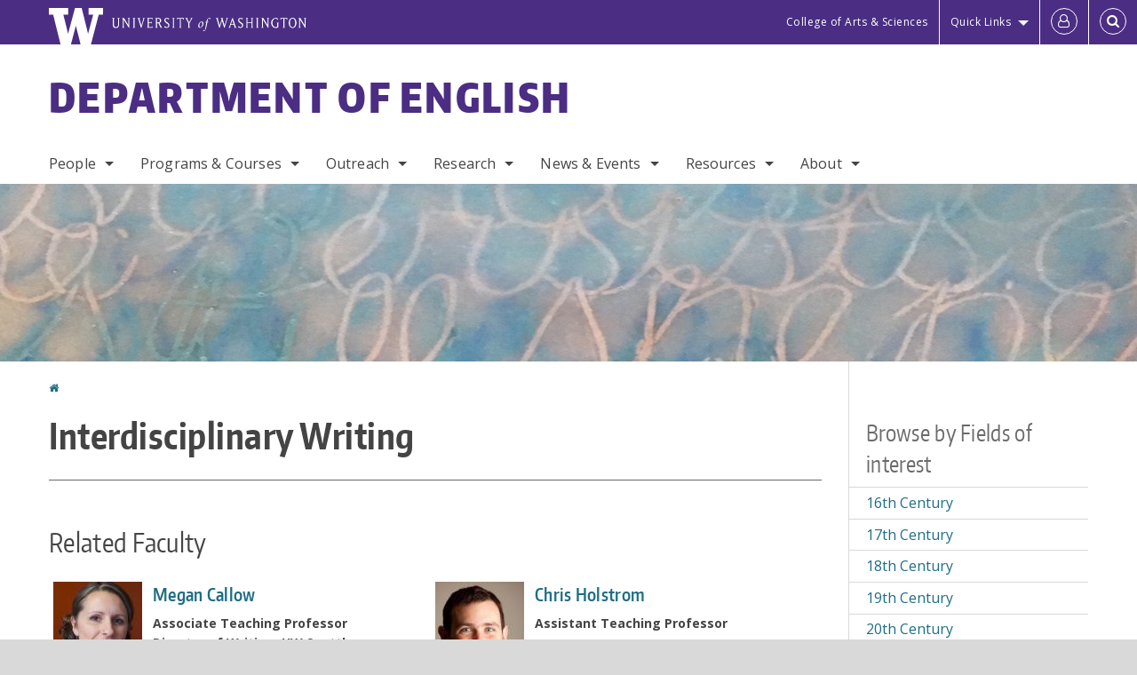

--- FILE ---
content_type: text/html; charset=UTF-8
request_url: https://english.washington.edu/fields/interdisciplinary-writing
body_size: 73972
content:
<!DOCTYPE html>
<html lang="en" dir="ltr">
  <head>
    <meta charset="utf-8" />
<script async src="https://www.googletagmanager.com/gtag/js?id=UA-25223004-35"></script>
<script>window.dataLayer = window.dataLayer || [];function gtag(){dataLayer.push(arguments)};gtag("js", new Date());gtag("set", "developer_id.dMDhkMT", true);gtag("config", "UA-25223004-35", {"groups":"default","anonymize_ip":true,"page_placeholder":"PLACEHOLDER_page_path","allow_ad_personalization_signals":false});gtag("config", "G-Y87PEGKBCG", {"groups":"default","page_placeholder":"PLACEHOLDER_page_location","allow_ad_personalization_signals":false});gtag("config", "G-SHNBKYT066", {"groups":"default","page_placeholder":"PLACEHOLDER_page_location","allow_ad_personalization_signals":false});</script>
<link rel="canonical" href="https://english.washington.edu/fields/interdisciplinary-writing" />
<meta name="Generator" content="Drupal 10 (https://www.drupal.org)" />
<meta name="MobileOptimized" content="width" />
<meta name="HandheldFriendly" content="true" />
<meta name="viewport" content="width=device-width, initial-scale=1.0" />
<meta content="ie=edge, chrome=1" http-equiv="x-ua-compatible" />
<meta http-equiv="ImageToolbar" content="false" />
<link rel="icon" href="/themes/custom/uwflorin_foundation/favicon.ico" type="image/vnd.microsoft.icon" />
<script>window.a2a_config=window.a2a_config||{};a2a_config.callbacks=[];a2a_config.overlays=[];a2a_config.templates={};a2a_config.no_3p = 1;</script>

    <title>Interdisciplinary Writing | Department of English | University of Washington</title>
    <link rel="stylesheet" media="all" href="/sites/english/files/css/css__fO1U8wqLGZHavkIFV4mUnnpqcX10wtTb97TGHi2wWc.css?delta=0&amp;language=en&amp;theme=uwflorin_foundation&amp;include=eJwti0EOhDAIAD9EypM2VOimEcG0sOrv1xgvk5nDEHM42YX0SmnDLWBx9VH9RJZGqQFyhnZbkUfupOVNmNcM2bDSFMij3VO3T_M0puhu-FWvpPDrckx8WDbnVPkDXpkvxA" />
<link rel="stylesheet" media="all" href="/sites/english/files/css/css_28jYkyOWtplovvuo0y79QfTPFYXgjOaY31OOqJ-pGis.css?delta=1&amp;language=en&amp;theme=uwflorin_foundation&amp;include=eJwti0EOhDAIAD9EypM2VOimEcG0sOrv1xgvk5nDEHM42YX0SmnDLWBx9VH9RJZGqQFyhnZbkUfupOVNmNcM2bDSFMij3VO3T_M0puhu-FWvpPDrckx8WDbnVPkDXpkvxA" />
<link rel="stylesheet" media="print" href="/sites/english/files/css/css_tpYxyWnilgd7diNNtDo3emjwMGi9-h9d2Rh2wmUfmC4.css?delta=2&amp;language=en&amp;theme=uwflorin_foundation&amp;include=eJwti0EOhDAIAD9EypM2VOimEcG0sOrv1xgvk5nDEHM42YX0SmnDLWBx9VH9RJZGqQFyhnZbkUfupOVNmNcM2bDSFMij3VO3T_M0puhu-FWvpPDrckx8WDbnVPkDXpkvxA" />
<link rel="stylesheet" media="all" href="/sites/english/files/css/css_ilAjqXqaztC22hiNRNhGt77M6g24DFZd-n9RmNsZge0.css?delta=3&amp;language=en&amp;theme=uwflorin_foundation&amp;include=eJwti0EOhDAIAD9EypM2VOimEcG0sOrv1xgvk5nDEHM42YX0SmnDLWBx9VH9RJZGqQFyhnZbkUfupOVNmNcM2bDSFMij3VO3T_M0puhu-FWvpPDrckx8WDbnVPkDXpkvxA" />

    <script src="/core/assets/vendor/modernizr/modernizr.min.js?v=3.11.7"></script>

    <script type="application/ld+json">
      {
        "@context" : "https://schema.org",
        "@type" : "WebSite",
        "name" : "Department of English",
        "url" : "https://english.washington.edu/"
      }
    </script>
  </head>
  <body class="lang-en section-fields header-size-large header-align-left heading-font-encodesans body-font-opensans color-blue accent-lightgray english hide-text-formats front-no-max-width path-taxonomy">
  <a href="#main-content" class="visually-hidden focusable skip-link">
    Skip to main content
  </a>
  
    <div class="dialog-off-canvas-main-canvas" data-off-canvas-main-canvas>
    
<div class="off-canvas-wrap" data-offcanvas>
  <div class="inner-wrap page ">
    <aside class="left-off-canvas-menu" role="complementary">
      
    </aside>

    <aside class="right-off-canvas-menu" role="complementary">
      
    </aside>

      
      <header class="l-header" role="banner" aria-label="Site header">

        <section id="uw-bar" role="complementary" aria-label="University of Washington links">
          <div class="row">
            <div class="column">
              <a href="https://www.washington.edu" class="uw-link">
              <div class="w-logo"><svg id="W_Logo" data-name="W Logo" xmlns="http://www.w3.org/2000/svg" viewBox="0 0 120.29 80.88" aria-labelledby="W_Title" role="img"><title id="W_Title">Washington</title><path d="M88.27,0V14.58H98.52L87.08,57.19,72.87,0H58.06L42.68,57.19,32.15,14.58H42.82V0H0V14.58H9.49s16.36,65.51,16.57,66.3H49L60,39.17c6.83,27.31,6.49,25.58,10.43,41.72h23c0.2-.78,17.43-66.3,17.43-66.3h9.41V0h-32Z" fill="#fff"/></svg></div>
              <div class="university-wordmark show-for-medium-up"><svg id="UW" data-name="University of Washington" xmlns="http://www.w3.org/2000/svg" viewBox="0 0 207.59 13.98" aria-labelledby="UW_Title" role="img"><title id="UW_Title">University of Washington</title><path d="M202.28,10.91V3.2l5.35,8.6h0.53V2.4L209,1.51h-2.69l0.89,0.89V8.94l-4.64-7.43h-2.13l0.87,0.89v8.52l-0.87.89h2.69Zm-8,.33c-2.06,0-2.77-2.46-2.77-4.59s0.72-4.59,2.77-4.59,2.79,2.46,2.79,4.59-0.72,4.59-2.79,4.59M190.2,6.66c0,2.62,1.48,5.37,4.12,5.37s4.13-2.76,4.13-5.37S197,1.28,194.32,1.28,190.2,4,190.2,6.66M185.55,11V2.28h2l1.1,1.1V1.51h-7.24V3.38l1.12-1.1h1.94V11l-0.8.82h2.76Zm-7.62-3.86v3.31a2.22,2.22,0,0,1-1.69.73c-2.28,0-3.44-2.3-3.44-4.52s1.45-4.52,3.44-4.52a1.57,1.57,0,0,1,1.26.49l1.13,1.12V2a4.6,4.6,0,0,0-2.39-.59,5,5,0,0,0-4.78,5.29c0,2.72,2,5.29,4.78,5.29a4.49,4.49,0,0,0,2.83-.75V7.13l0.8-.82h-2.76Zm-15.26,3.79V3.2l5.42,8.61h0.46V2.4l0.89-.89h-2.69l0.89,0.89V8.94L163,1.51h-2.13l0.87,0.89v8.52l-0.87.89h2.69Zm-7.38-9.4,0.82,0.82V11l-0.82.82h2.77L157.23,11V2.33l0.82-.82h-2.77Zm-9.14,5.13h4.33V11l-0.82.82h2.78L151.6,11V2.33l0.82-.82h-2.78l0.82,0.82V5.87h-4.33V2.33L147,1.51H144.2L145,2.33V11l-0.8.82H147L146.14,11V6.64Zm-4.64,2.3a2.28,2.28,0,0,0-1-2l-2.09-1.52a2.43,2.43,0,0,1-1.14-1.76,1.45,1.45,0,0,1,1.48-1.46,5.94,5.94,0,0,1,.66.12l0.91,1,1-1.43-2-.38a1.63,1.63,0,0,0-.49-0.05A2.59,2.59,0,0,0,136.17,4a3,3,0,0,0,1.33,2.36l2.11,1.52a1.75,1.75,0,0,1,.73,1.5,1.7,1.7,0,0,1-1.71,1.82,1.73,1.73,0,0,1-.72-0.14l-1-1.15-0.89,1.61,2,0.38a3.5,3.5,0,0,0,.61.07,3,3,0,0,0,2.86-3M130,3.8l1.41,4.26h-2.88ZM127.5,11l0.75-2.18h3.4L132.37,11l-0.8.8h2.91L133.66,11l-3.21-9.46h-0.52L126.66,11l-0.84.84h2.48Zm-10.95.8,2.36-7.45,2.29,7.45h0.52l3-9.47,0.84-.82h-2.48l0.8,0.8-2.18,7.12-2.11-7.12,0.8-.8h-2.91l0.82,0.82L118.49,3l-2,6.42-2.11-7.12,0.8-.8h-2.91l0.84,0.82L116,11.8h0.52ZM101.3,5.63L100.9,6l0,0.14h1.2c-0.19,1.31-.36,2.44-0.64,4.26-0.39,2.71-.72,3.67-1,3.9a0.53,0.53,0,0,1-.36.13,2,2,0,0,1-.64-0.22,0.34,0.34,0,0,0-.41.1,0.88,0.88,0,0,0-.25.49,0.58,0.58,0,0,0,.62.43,2.44,2.44,0,0,0,1.59-1c0.49-.61,1.16-2,1.72-5.29,0.1-.61.22-1.22,0.46-2.81L104.74,6l0.32-.38h-1.71c0.43-2.68.8-3.49,1.42-3.49a1.57,1.57,0,0,1,1.12.48,0.29,0.29,0,0,0,.41,0,0.86,0.86,0,0,0,.29-0.54,0.79,0.79,0,0,0-.87-0.61,3.22,3.22,0,0,0-2.33,1.22,6.55,6.55,0,0,0-1.15,3H101.3Zm-6.52,3.8c0-2.15,1.09-3.31,1.54-3.49a1.35,1.35,0,0,1,.48-0.12c0.72,0,1.14.55,1.14,1.67,0,1.88-1,3.59-1.57,3.8a1.43,1.43,0,0,1-.45.1c-0.81,0-1.15-.87-1.15-2m2.48-4.15a3.45,3.45,0,0,0-1.57.52,4.54,4.54,0,0,0-2.09,4,1.89,1.89,0,0,0,1.83,2.15,3.73,3.73,0,0,0,2.16-1A5.2,5.2,0,0,0,99.11,7.3a1.78,1.78,0,0,0-1.86-2m-16.8-3L83.05,7v4l-0.82.82H85L84.19,11V7l2.65-4.68,0.86-.84H85.15l0.8,0.8L83.78,6.17,81.73,2.31l0.8-.8H79.61ZM75,11V2.28h2l1.1,1.1V1.51H70.84V3.38L72,2.28h1.94V11l-0.8.82h2.76ZM65.69,1.51l0.82,0.82V11l-0.82.82h2.78L67.64,11V2.33l0.82-.82H65.69Zm-3,7.43a2.28,2.28,0,0,0-1-2L59.65,5.45a2.42,2.42,0,0,1-1.13-1.76A1.45,1.45,0,0,1,60,2.23a5.89,5.89,0,0,1,.66.12l0.91,1,1-1.43-2-.38A1.61,1.61,0,0,0,60,1.46,2.59,2.59,0,0,0,57.38,4a3,3,0,0,0,1.33,2.36l2.11,1.52a1.75,1.75,0,0,1,.73,1.5,1.7,1.7,0,0,1-1.71,1.82A1.72,1.72,0,0,1,59.13,11l-1-1.15-0.89,1.61,2,0.38a3.5,3.5,0,0,0,.61.07,3,3,0,0,0,2.86-3M49.48,2.28h1.26a2,2,0,0,1,2,2.06,1.93,1.93,0,0,1-2,1.9H49.48v-4Zm0,8.71V7H51l2.49,4.8h1.71L54.43,11l-2.3-4.22a2.7,2.7,0,0,0,1.94-2.41,3.08,3.08,0,0,0-3.33-2.84H47.54l0.8,0.82V11l-0.8.82H50.3Zm-4.62.82V9.92L43.76,11H40.63V6.71H43l0.82,0.82V5.12L43,5.94H40.63V2.28h3.12l1.1,1.1V1.51H38.7l0.8,0.82V11l-0.8.82h6.16ZM31.51,1.51H28.59l0.84,0.82,2.9,9.47h0.52l3-9.47,0.84-.82H34.19L35,2.31,32.82,9.43,30.7,2.31Zm-8,0,0.82,0.82V11l-0.82.82h2.77L25.47,11V2.33l0.82-.82H23.51Zm-9.58,9.4V3.2l5.52,8.6h0.36V2.4l0.89-.89H18L18.91,2.4V8.94L14.27,1.51H12.14L13,2.4v8.52l-0.87.89h2.69ZM2.35,9a3.07,3.07,0,0,0,3.19,3A3.21,3.21,0,0,0,8.87,9V2.4l0.87-.89H7.06L7.95,2.4V9a2.11,2.11,0,0,1-2.13,2.13A2.21,2.21,0,0,1,3.55,9V2.4l0.89-.89h-3L2.35,2.4V9Z" transform="translate(-1.46 -1.28)" fill="#fff"/></svg></div>
              </a>
            </div>
          </div>
          <div class="right-buttons">
            <a href="https://artsci.washington.edu" class="artsci-link show-for-medium-up">College of Arts &amp; Sciences</a>
                                  
        <h2 class="block-title visually-hidden" id="block-quicklinks-menu">Quick links</h2>
  <button href="#" data-dropdown="quick-links-menu-links" data-options="is_hover:true" aria-controls="quick-links-menu-links" aria-expanded="false" aria-haspopup="true" class="header-dropdown-button show-for-large-up">Quick Links</button>
        
              <ul region="quick_links" class="f-dropdown show-for-large-up" role="menu" data-dropdown-content="" aria-hidden="true" id="quick-links-menu-links">
              <li>
        <a href="/support-us" title="" tabindex="-1" data-drupal-link-system-path="node/1125">Make a Gift</a>
              </li>
          <li>
        <a href="https://uw.edu/directory" title="" tabindex="-1">Directories</a>
              </li>
          <li>
        <a href="https://uw.edu/maps" title="" tabindex="-1">Maps</a>
              </li>
          <li>
        <a href="https://my.uw.edu" title="" tabindex="-1">MyUW</a>
              </li>
        </ul>
  


  
  
                                                          
        <h2 class="block-title visually-hidden" id="block-uwflorin-foundation-account-menu-menu">User account menu</h2>
      <div id="block-samlauthstatus" class="block-samlauthstatus block">
      <a href="/saml/login?destination=/fields/interdisciplinary-writing" title="UWNetID Login" class="samlauth-login-link" aria-label="Log in">
        <span class="fa fa-user-o fa-fw" aria-hidden="true" />
      </a>
    </div>
  
  
                                              <div class="header-button">
  <a href="#" aria-controls="search-field" aria-expanded="false" id="search-toggle">Search</a>
  <div id="search-field" role="search" aria-hidden="true">
    <section class="flexible-google-cse-search-form block-flexiblegooglecustomsearchblock block" data-drupal-selector="flexible-google-cse-search-form" id="block-flexiblegooglecustomsearchblock">

                  
        <h2  class="block-title visually-hidden"></h2>
      

      
                  <form region="search" action="/search/google/" method="get" id="flexible-google-cse-search-form" accept-charset="UTF-8">
  <div class="js-form-item form-item js-form-type-textfield form-item-key-word js-form-item-key-word">
      <label for="edit-key-word">Search</label>
        <input placeholder="" data-drupal-selector="edit-key-word" type="text" id="edit-key-word" name="key-word" value="" size="15" maxlength="128" class="form-text" />

        </div>
<input data-drupal-selector="edit-searchbutton" type="submit" id="edit-searchbutton" value="Search" class="button js-form-submit form-submit" />

</form>

        
        
    </section>
  </div>
</div>
  
                                  </div>
        </section>

        
                  <div class="l-header-region row small-collapse">
            <div class="large-12 columns">
                    <div>
        
              
  <h2 class="block-title visually-hidden" id="block-uwflorin-foundation-main-menu-menu">Main menu</h2>
  

        

  <div class="contain-to-grid">
    <nav class="top-bar" data-topbar data-options="mobile_show_parent_link:true" role="navigation" aria-label="Main menu">
      <ul class="title-area">
        <li class="name">
          <h1 id="site-name"><a href="/" title="Department of English Home">Department of English</a></h1>
        </li>
        <li class="toggle-topbar menu-icon">
          <a href="#"><span>Menu</span></a>
        </li>
      </ul>
      <section class="top-bar-section">
                <ul  region="header" class="menu nav-bar main-nav" id="main-menu">
                                                                        <li class="has-dropdown first">
        <a href="/people" data-drupal-link-system-path="people">People</a>
                                          <ul  region="header" class="menu nav-bar main-nav dropdown" id="main-menu">
                                                                          <li class="has-dropdown first">
        <a href="/people/faculty" title="" data-drupal-link-system-path="people/faculty">Faculty</a>
                                          <ul  region="header" class="menu nav-bar main-nav dropdown" id="main-menu">
                                                                          <li class="leaf first">
        <a href="/people/faculty" title="" data-drupal-link-system-path="people/faculty">Department Faculty</a>
              </li>
                                                        <li class="leaf">
        <a href="/people/faculty#emeriti" title="" data-drupal-link-system-path="people/faculty">Emeriti Faculty</a>
              </li>
                                                                      <li class="leaf last">
        <a href="/people/faculty#adjuncts" title="" data-drupal-link-system-path="people/faculty">Adjuncts &amp; Affiliates</a>
              </li>
      </ul>
  
              </li>
                                                        <li class="leaf">
        <a href="/people/staff" title="" data-drupal-link-system-path="node/2626">Staff</a>
              </li>
                                                        <li class="leaf">
        <a href="/people/graduate-student" title="" data-drupal-link-system-path="node/2627">Graduate Students</a>
              </li>
                                                                      <li class="has-dropdown last">
        <a href="/alumni" data-drupal-link-system-path="node/1133">Alumni</a>
                                          <ul  region="header" class="menu nav-bar main-nav dropdown" id="main-menu">
                                                                          <li class="leaf first">
        <a href="/alumni" title="" data-drupal-link-system-path="node/1133">Alumni News</a>
              </li>
                                                        <li class="leaf">
        <a href="/people/alumni" title="" data-drupal-link-system-path="people/alumni">Alumni Profiles</a>
              </li>
                                                                      <li class="leaf last">
        <a href="/alumni-update" data-drupal-link-system-path="webform/alumni_update">Submit an Update</a>
              </li>
      </ul>
  
              </li>
      </ul>
  
              </li>
                                                        <li class="has-dropdown">
        <a href="/programs-courses" data-drupal-link-system-path="node/1123">Programs &amp; Courses</a>
                                          <ul  region="header" class="menu nav-bar main-nav dropdown" id="main-menu">
                                                                          <li class="has-dropdown first">
        <a href="/undergraduate-programs" data-drupal-link-system-path="node/1127">Undergraduate</a>
                                          <ul  region="header" class="menu nav-bar main-nav dropdown" id="main-menu">
                                                                          <li class="leaf first">
        <a href="/english-language-literature-and-culture-option" data-drupal-link-system-path="node/1163">BA in English, Language and Literature Option</a>
              </li>
                                                        <li class="leaf">
        <a href="/english-major-creative-writing-option" data-drupal-link-system-path="node/1168">BA in English, Creative Writing Option</a>
              </li>
                                                        <li class="leaf">
        <a href="/two-minors-1-english-and-2-technical-and-professional-communication" data-drupal-link-system-path="node/1169">Minors</a>
              </li>
                                                        <li class="leaf">
        <a href="/english-honors-program" data-drupal-link-system-path="node/1170">Honors</a>
              </li>
                                                        <li class="leaf">
        <a href="/courses" title="" data-drupal-link-system-path="node/2763">Courses</a>
              </li>
                                                        <li class="leaf">
        <a href="/careers-internships" data-drupal-link-system-path="node/1131">Careers &amp; Internships</a>
              </li>
                                                        <li class="leaf">
        <a href="/undergraduate-student-resources" data-drupal-link-system-path="node/1216">Resources</a>
              </li>
                                                                      <li class="leaf last">
        <a href="/undergrad-frequently-asked-questions" data-drupal-link-system-path="node/1220">FAQ</a>
              </li>
      </ul>
  
              </li>
                                                        <li class="has-dropdown">
        <a href="/graduate-programs" data-drupal-link-system-path="node/1128">Graduate</a>
                                          <ul  region="header" class="menu nav-bar main-nav dropdown" id="main-menu">
                                                                          <li class="leaf first">
        <a href="/graduate-programs-how-apply" data-drupal-link-system-path="node/1232">How to Apply</a>
              </li>
                                                        <li class="leaf">
        <a href="/maphd-english-language-and-literature" data-drupal-link-system-path="node/1233">MA/PhD</a>
              </li>
                                                        <li class="leaf">
        <a href="/master-fine-arts-creative-writing" data-drupal-link-system-path="node/1234">MFA</a>
              </li>
                                                        <li class="leaf">
        <a href="/master-arts-teachers-english-speakers-other-languages" data-drupal-link-system-path="node/1235">MATESOL</a>
              </li>
                                                        <li class="leaf">
        <a href="/courses/grad" data-drupal-link-system-path="courses/grad">Courses</a>
              </li>
                                                        <li class="leaf">
        <a href="/people/faculty/graduate" data-drupal-link-system-path="node/2764">Graduate Faculty</a>
              </li>
                                                        <li class="leaf">
        <a href="/people/staff/graduate" data-drupal-link-system-path="node/2765">Graduate Staff</a>
              </li>
                                                        <li class="leaf">
        <a href="https://sites.uw.edu/englgso/" title="">English GSO</a>
              </li>
                                                                      <li class="leaf last">
        <a href="/graduate-student-resources" data-drupal-link-system-path="node/1237">Resources</a>
              </li>
      </ul>
  
              </li>
                                                        <li class="has-dropdown">
        <a href="/writing-programs" data-drupal-link-system-path="node/1162">Writing</a>
                                          <ul  region="header" class="menu nav-bar main-nav dropdown" id="main-menu">
                                                                          <li class="leaf first">
        <a href="/creative-writing-program" data-drupal-link-system-path="node/1139">Creative Writing</a>
              </li>
                                                        <li class="leaf">
        <a href="/program-writing-across-campus" data-drupal-link-system-path="node/1155">Program for Writing Across Campus</a>
              </li>
                                                        <li class="leaf">
        <a href="/program-writing-and-rhetoric" data-drupal-link-system-path="node/1140">Program in Writing and Rhetoric</a>
              </li>
                                                        <li class="leaf">
        <a href="/diversity-equity-and-inclusion-pwr-and-pwac" data-drupal-link-system-path="node/1375">Diversity and Equity</a>
              </li>
                                                        <li class="leaf">
        <a href="/two-minors-1-english-and-2-technical-and-professional-communication" title="" data-drupal-link-system-path="node/1169">Writing Minor</a>
              </li>
                                                        <li class="leaf">
        <a href="/professional-development-writing-programs" data-drupal-link-system-path="node/1377">Professional Development</a>
              </li>
                                                                      <li class="leaf last">
        <a href="/writing-programs-awards" data-drupal-link-system-path="node/1387">Awards</a>
              </li>
      </ul>
  
              </li>
                                                        <li class="leaf">
        <a href="/teaching-careers" data-drupal-link-system-path="node/1174">Teaching Endorsement</a>
              </li>
                                                        <li class="has-dropdown">
        <a href="/study-abroad" data-drupal-link-system-path="node/2762">Study Abroad</a>
                                          <ul  region="header" class="menu nav-bar main-nav dropdown" id="main-menu">
                                                                          <li class="leaf first">
        <a href="/study-abroad" data-drupal-link-system-path="node/2762">Upcoming Programs</a>
              </li>
                                                        <li class="leaf">
        <a href="/study-abroad/archive" data-drupal-link-system-path="study-abroad/archive">Past Programs</a>
              </li>
                                                                      <li class="leaf last">
        <a href="/study-abroad-resources" data-drupal-link-system-path="node/1219">Additional Resources</a>
              </li>
      </ul>
  
              </li>
                                                                      <li class="has-dropdown last">
        <a href="/courses" data-drupal-link-system-path="node/2763">Courses</a>
                                          <ul  region="header" class="menu nav-bar main-nav dropdown" id="main-menu">
                                                                          <li class="leaf first">
        <a href="/courses" title="" data-drupal-link-system-path="node/2763">Course Offerings</a>
              </li>
                                                        <li class="leaf">
        <a href="/registration-policies-english-classes" title="" data-drupal-link-system-path="node/1217">Registration Policies</a>
              </li>
                                                        <li class="leaf">
        <a href="/english-composition-strategies" title="" data-drupal-link-system-path="node/1218">English Composition Requirement</a>
              </li>
                                                                      <li class="leaf last">
        <a href="/teaching/computer-integrated-courses" data-drupal-link-system-path="node/2628">Computer-Integrated Courses</a>
              </li>
      </ul>
  
              </li>
      </ul>
  
              </li>
                                                        <li class="has-dropdown">
        <a href="/outreach" title="" data-drupal-link-system-path="node/1141">Outreach</a>
                                          <ul  region="header" class="menu nav-bar main-nav dropdown" id="main-menu">
                                                                          <li class="leaf first">
        <a href="/literature-language-culture-dialogue-series" data-drupal-link-system-path="node/1362">Faculty Dialogue Series</a>
              </li>
                                                        <li class="leaf">
        <a href="/community-literacy-program" data-drupal-link-system-path="node/1280">Community Literacy Program</a>
              </li>
                                                        <li class="leaf">
        <a href="/teaching/uw-high-school" data-drupal-link-system-path="node/2682">UW in the High School</a>
              </li>
                                                        <li class="leaf">
        <a href="/public-scholarship" data-drupal-link-system-path="node/1281">Public Scholarship</a>
              </li>
                                                                      <li class="leaf last">
        <a href="/public-pedagogies" data-drupal-link-system-path="node/1366">Public Pedagogies</a>
              </li>
      </ul>
  
              </li>
                                                        <li class="has-dropdown">
        <a href="/research" data-drupal-link-system-path="node/1137">Research</a>
                                          <ul  region="header" class="menu nav-bar main-nav dropdown" id="main-menu">
                                                                          <li class="leaf first">
        <a href="/research/publications" title="" data-drupal-link-system-path="taxonomy/term/41">Publications</a>
              </li>
                                                        <li class="leaf">
        <a href="/affiliated-journals-and-publications" data-drupal-link-system-path="node/1154">Affiliated Journals &amp; Publications</a>
              </li>
                                                        <li class="leaf">
        <a href="/research/graduate" title="" data-drupal-link-system-path="taxonomy/term/43">Graduate</a>
              </li>
                                                        <li class="leaf">
        <a href="/research/undergraduate" title="" data-drupal-link-system-path="taxonomy/term/44">Undergraduate</a>
              </li>
                                                        <li class="leaf">
        <a href="/research-groups" data-drupal-link-system-path="node/1132">Research Groups</a>
              </li>
                                                                      <li class="leaf last">
        <a href="/research/fields" data-drupal-link-system-path="research/fields">Fields of Interest</a>
              </li>
      </ul>
  
              </li>
                                                        <li class="has-dropdown">
        <a href="/news" title="" data-drupal-link-system-path="news">News &amp; Events</a>
                                          <ul  region="header" class="menu nav-bar main-nav dropdown" id="main-menu">
                                                                          <li class="leaf first">
        <a href="/news/recent" title="" data-drupal-link-system-path="news/recent">Recent News</a>
              </li>
                                                        <li class="leaf">
        <a href="/people/student-awards" title="" data-drupal-link-system-path="people/student-awards">Student Awards</a>
              </li>
                                                        <li class="leaf">
        <a href="/newsletter" title="" data-drupal-link-system-path="newsletter">Newsletter</a>
              </li>
                                                        <li class="leaf">
        <a href="/calendar" title="" data-drupal-link-system-path="calendar">Events Calendar</a>
              </li>
                                                        <li class="has-dropdown">
        <a href="/theodore-roethke-memorial-poetry-reading" data-drupal-link-system-path="node/1151">Roethke Reading</a>
                                          <ul  region="header" class="menu nav-bar main-nav dropdown" id="main-menu">
                                                                          <li class="leaf first">
        <a href="/about-roethke-readings" data-drupal-link-system-path="node/1152">About the Readings</a>
              </li>
                                                                      <li class="leaf last">
        <a href="/past-roethke-readers" data-drupal-link-system-path="node/1153">Past Readers</a>
              </li>
      </ul>
  
              </li>
                                                                      <li class="leaf last">
        <a href="/english-department-graduation-ceremony" data-drupal-link-system-path="node/1252">Graduation</a>
              </li>
      </ul>
  
              </li>
                                                        <li class="has-dropdown">
        <a href="/resources" title="" data-drupal-link-system-path="node/1124">Resources</a>
                                          <ul  region="header" class="menu nav-bar main-nav dropdown" id="main-menu">
                                                                          <li class="leaf first">
        <a href="/advising" data-drupal-link-system-path="node/1130">Advising</a>
              </li>
                                                        <li class="leaf">
        <a href="/diversity-equity-and-justice" data-drupal-link-system-path="node/1145">Diversity &amp; Equity</a>
              </li>
                                                        <li class="leaf">
        <a href="/multilingual-language-learner-support" data-drupal-link-system-path="node/1142">Multilingual Language Learner Support</a>
              </li>
                                                        <li class="leaf">
        <a href="http://depts.washington.edu/owrc/" title="">Odegaard Writing &amp; Research Center</a>
              </li>
                                                        <li class="leaf">
        <a href="/scholarships-and-financial-support" data-drupal-link-system-path="node/1129">Scholarships &amp; Financial Support</a>
              </li>
                                                        <li class="leaf">
        <a href="http://simpsoncenter.org" title="">Simpson Center for the Humanities</a>
              </li>
                                                        <li class="leaf">
        <a href="/teaching-resources" data-drupal-link-system-path="node/1143">Teaching Resources</a>
              </li>
                                                                      <li class="has-dropdown last">
        <a href="/employees" data-drupal-link-system-path="node/1144">For Employees</a>
                                          <ul  region="header" class="menu nav-bar main-nav dropdown" id="main-menu">
                                                                          <li class="leaf first">
        <a href="/safety-and-health-plan" data-drupal-link-system-path="node/1149">Safety &amp; Health</a>
              </li>
                                                        <li class="leaf">
        <a href="/emergency-plan" data-drupal-link-system-path="node/1150">Emergency Plan</a>
              </li>
                                                        <li class="leaf">
        <a href="/english-faculty-computing" data-drupal-link-system-path="node/1148">Faculty Computing</a>
              </li>
                                                        <li class="leaf">
        <a href="/faculty-guidelines" data-drupal-link-system-path="node/1325">Faculty Guidelines</a>
              </li>
                                                        <li class="leaf">
        <a href="/reimbursement-process" data-drupal-link-system-path="node/2976">Reimbursement Process</a>
              </li>
                                                        <li class="leaf">
        <a href="/printers-and-document-scanners" data-drupal-link-system-path="node/1276">Printers &amp; Scanners</a>
              </li>
                                                                      <li class="leaf last">
        <a href="/department-meetings-and-events" data-drupal-link-system-path="node/1278">Department Meetings</a>
              </li>
      </ul>
  
              </li>
      </ul>
  
              </li>
                                                                      <li class="has-dropdown last">
        <a href="/about" title="" data-drupal-link-system-path="node/1122">About</a>
                                          <ul  region="header" class="menu nav-bar main-nav dropdown" id="main-menu">
                                                                          <li class="leaf first">
        <a href="/about" title="" data-drupal-link-system-path="node/1122">Mission</a>
              </li>
                                                        <li class="leaf">
        <a href="/stay-connected" data-drupal-link-system-path="node/1126">Stay Connected</a>
              </li>
                                                        <li class="leaf">
        <a href="/support-us" data-drupal-link-system-path="node/1125">Support Us</a>
              </li>
                                                                      <li class="leaf last">
        <a href="/contact" data-drupal-link-system-path="node/1136">Contact Us</a>
              </li>
      </ul>
  
              </li>
      </ul>
  
                  
              <ul id="secondary-menu" class="f-dropdown hide-for-large-up" role="menu" data-dropdown-content="" aria-hidden="true">
              <li>
        <a href="/support-us" title="" tabindex="-1" data-drupal-link-system-path="node/1125">Make a Gift</a>
              </li>
          <li>
        <a href="https://uw.edu/directory" title="" tabindex="-1">Directories</a>
              </li>
          <li>
        <a href="https://uw.edu/maps" title="" tabindex="-1">Maps</a>
              </li>
          <li>
        <a href="https://my.uw.edu" title="" tabindex="-1">MyUW</a>
              </li>
        </ul>
  


                      </section>
    </nav>
  </div>


  
  
      </div>
  
            </div>
          </div>
        
        <!-- Configurable background image for banner -->
                  <div class="banner-image" style="background-image: url('/sites/english/files/internal_page_banner.jpg')"></div>
        
      </header>

      <div class="row">
                              </div>

      
      
      <main id="main" class="row l-main" role="main">
        <div class="large-9 main columns">
                    <a id="main-content"></a>
                    <section>
                                <div>
        <div data-drupal-messages-fallback class="hidden"></div>
<section id="block-uwflorin-foundation-breadcrumbs" class="block-uwflorin-foundation-breadcrumbs block">
  
  
    

  
            <nav role="navigation" aria-labelledby="system-breadcrumb">
    <h2 id="system-breadcrumb" class="visually-hidden">You are here</h2>
    <ul class="breadcrumbs">
          <li>
                  <a href="/">Home</a>
              </li>
        </ul>
  </nav>

    
    
  </section>
<section id="block-uwflorin-foundation-page-title" class="block-uwflorin-foundation-page-title block">
  
  
    

  
          
  <h1><div class="field-wrapper field field-taxonomy-term--name field-name-name field-type-string field-label-hidden">
    <div class="field-items">
          <div class="field-item">Interdisciplinary Writing</div>
      </div>
</div>
</h1>


    
    
  </section>
<section id="block-uwflorin-foundation-content" class="block-uwflorin-foundation-content block">
  
  
    

  
          <div>
  
    
  <div class="views-element-container"><div class="photo-directory clearfix view view-eva view-people view-id-people view-display-id-term_faculty js-view-dom-id-1d746162126350386f3eb322661f1686f7cd0450326548e52a3de6869c9f6b04">
  
    

      <header>
      <h2>Related Faculty</h2>
    </header>
  
  

  <div class="column">
  
  <ul class="medium-block-grid-2">

          <li class="contextual-region">
<div class="views-field views-field-field-profile-image"><div class="field-content"><a href="https://english.washington.edu/people/megan-callow"><article>
  
      <div class="field-wrapper field field-media--field-media-image field-name-field-media-image field-type-image field-label-hidden">
    <div class="field-items">
          <div class="field-item">  <img loading="lazy" src="/sites/english/files/styles/portrait_small/public/photos/callow_meg.jpg?h=4d7bb1a5&amp;itok=LuusT5JM" width="100" height="125" alt="Megan Callow" title="Megan Callow" />


</div>
      </div>
</div>

  </article>
</a></div></div>
<div class="details">
<div class="views-field views-field-title"><h3 class="field-content heading4"><a href="/people/megan-callow" hreflang="und">Megan Callow</a></h3></div><div class="views-field views-field-field-job-title"><strong class="field-content">Associate Teaching Professor<br>Director of Writing, UW Seattle</strong></div></div>
</li>
          <li class="contextual-region">
<div class="views-field views-field-field-profile-image"><div class="field-content"><a href="https://english.washington.edu/people/chris-holstrom"><article>
  
      <div class="field-wrapper field field-media--field-media-image field-name-field-media-image field-type-image field-label-hidden">
    <div class="field-items">
          <div class="field-item">  <img loading="lazy" src="/sites/english/files/styles/portrait_small/public/photos/cropped-headshot.jpg?itok=PgLTZTIE" width="100" height="125" alt="Headshot of Chris Holstrom" />


</div>
      </div>
</div>

  </article>
</a></div></div>
<div class="details">
<div class="views-field views-field-title"><h3 class="field-content heading4"><a href="/people/chris-holstrom" hreflang="und">Chris Holstrom</a></h3></div><div class="views-field views-field-field-job-title"><strong class="field-content">Assistant Teaching Professor</strong></div></div>
</li>
          <li class="contextual-region">
<div class="views-field views-field-field-profile-image"><div class="field-content"><a href="https://english.washington.edu/people/jonathan-isaac"><article>
  
      <div class="field-wrapper field field-media--field-media-image field-name-field-media-image field-type-image field-label-hidden">
    <div class="field-items">
          <div class="field-item">  <img loading="lazy" src="/sites/english/files/styles/portrait_small/public/photos/isaac.png?itok=pzwM7vuI" width="100" height="125" alt="Jonathan Isaac headshot" />


</div>
      </div>
</div>

  </article>
</a></div></div>
<div class="details">
<div class="views-field views-field-title"><h3 class="field-content heading4"><a href="/people/jonathan-isaac" hreflang="und">Jonathan Isaac</a></h3></div><div class="views-field views-field-field-job-title"><strong class="field-content">Assistant Teaching Professor<br>Director, Program for Writing Across Campus</strong></div></div>
</li>
          <li class="contextual-region">
<div class="views-field views-field-field-profile-image"><div class="field-content"><a href="https://english.washington.edu/people/carrie-matthews"><article>
  
      <div class="field-wrapper field field-media--field-media-image field-name-field-media-image field-type-image field-label-hidden">
    <div class="field-items">
          <div class="field-item">  <img loading="lazy" src="/sites/english/files/styles/portrait_small/public/photos/matthews_car.jpg?h=935dcf2f&amp;itok=r4R3-Y4z" width="100" height="125" alt="Carrie Matthews" title="Carrie Matthews" />


</div>
      </div>
</div>

  </article>
</a></div></div>
<div class="details">
<div class="views-field views-field-title"><h3 class="field-content heading4"><a href="/people/carrie-matthews" hreflang="und">Carrie Matthews</a></h3></div><div class="views-field views-field-field-job-title"><strong class="field-content"> Associate Director, Program in Writing and Rhetoric<br>Associate Teaching Professor</strong></div></div>
</li>
          <li class="contextual-region">
<div class="views-field views-field-field-profile-image"><div class="field-content"><a href="https://english.washington.edu/people/frances-mccue"><article>
  
      <div class="field-wrapper field field-media--field-media-image field-name-field-media-image field-type-image field-label-hidden">
    <div class="field-items">
          <div class="field-item">  <img loading="lazy" src="/sites/english/files/styles/portrait_small/public/photos/mccue_headshot_2015.jpg?itok=klfy2KgJ" width="100" height="125" alt="McCue" title="Heather McCue, Distinguished Teacher" />


</div>
      </div>
</div>

  </article>
</a></div></div>
<div class="details">
<div class="views-field views-field-title"><h3 class="field-content heading4"><a href="/people/frances-mccue" hreflang="und">Frances McCue</a></h3></div><div class="views-field views-field-field-job-title"><strong class="field-content">Teaching Professor</strong></div></div>
</li>
          <li class="contextual-region">
<div class="views-field views-field-field-profile-image"><div class="field-content"><a href="https://english.washington.edu/people/norman-wacker"><article>
  
      <div class="field-wrapper field field-media--field-media-image field-name-field-media-image field-type-image field-label-hidden">
    <div class="field-items">
          <div class="field-item">  <img loading="lazy" src="/sites/english/files/styles/portrait_small/public/photos/seattle-headshot-photographer-12.jpg?itok=1BF9_g_8" width="100" height="125" alt="Norman Wacker" />


</div>
      </div>
</div>

  </article>
</a></div></div>
<div class="details">
<div class="views-field views-field-title"><h3 class="field-content heading4"><a href="/people/norman-wacker" hreflang="und">Norman Wacker</a></h3></div><div class="views-field views-field-field-job-title"><strong class="field-content">Associate Teaching Professor</strong></div></div>
</li>
    
  </ul>

</div>

  
  

  
  

      <footer>
      <p><a href="/people?interests=277">View all people with tagged with this term</a></p>
    </footer>
  
  </div>
</div>
<div class="views-element-container"><div class="view view-eva view-news view-id-news view-display-id-term_latest js-view-dom-id-3b4d9df7ef64efcd256e44d09ca147b24a8beccb3046e74eced13e9863c23e51">
  
    

  
  

  
  <!-- intentionally left blank -->
  

  
  

  
  </div>
</div>

</div>

    
    
  </section>
<section class="views-element-container block-views-block-taxonomy-helper-custom-block-more-content-with-term block" id="block-views-block-taxonomy-helper-custom-block-more-content-with-term">
  
  
    

  
          <div region="content"><div class="view-display-id-block_more_content_with_term view-id-taxonomy_helper_custom js-view-dom-id-e1625b65c1caa4d36f9a288a34f0bda3f1bbe8362d7ce7d1cfd7bdc05055bc8f">
  
  
  

  
  
  

      <div class="views-row"><div class="views-field views-field-nothing"><span class="field-content"><br>
<h2>More content tagged with this term:</h2>
<ul>
<li><a href="/news/archive?topic=All&amp;interests=277">News</a></li>
<li><a href="/research/publications?interests=277">Publications</a></li>
<li><a href="/research/projects?interests=277">Projects</a></li>
<li><a href="/research/dissertations?interests=277">Dissertations</a></li>
<li><a href="/people/faculty?interests=277">Faculty</a></li>
<li><a href="/people/graduate-student?interests=277">Graduate Students</a></li>
</ul></span></div></div>

    

  
  

  
  
</div>
</div>

    
    
  </section>

      </div>
  
                      </section>
        </div>
                          <aside role="complementary" aria-label="Sidebar 2" id="sidebar-second" class="large-3 sidebar-second columns sidebar">
                  <div>
        <section class="views-element-container block-views-block-taxonomy-sidebars-fields-of-interest block" id="block-views-block-taxonomy-sidebars-fields-of-interest">
  
  
      <h2  class="block-title">Browse by Fields of interest</h2>
    

  
          <div region="sidebar_second"><div class="view-display-id-fields_of_interest view-id-taxonomy_sidebars js-view-dom-id-4d7bfb5d9fe62fe802157fb693b645b7c955ea45e355ab71faa00fb798f6f38f">
  
  
  

  
  
  

  <div class="item-list">
  
  <ul>

          <li><div class="views-field views-field-name"><span class="field-content"><a href="/fields/16th-century" hreflang="en">16th Century</a></span></div></li>
          <li><div class="views-field views-field-name"><span class="field-content"><a href="/fields/17th-century" hreflang="en">17th Century</a></span></div></li>
          <li><div class="views-field views-field-name"><span class="field-content"><a href="/fields/18th-century" hreflang="en">18th Century</a></span></div></li>
          <li><div class="views-field views-field-name"><span class="field-content"><a href="/fields/19th-century" hreflang="en">19th Century</a></span></div></li>
          <li><div class="views-field views-field-name"><span class="field-content"><a href="/fields/20th-century" hreflang="en">20th Century</a></span></div></li>
          <li><div class="views-field views-field-name"><span class="field-content"><a href="/fields/21st-century" hreflang="en">21st Century</a></span></div></li>
          <li><div class="views-field views-field-name"><span class="field-content"><a href="/fields/access-and-inclusion" hreflang="en">Access and Inclusion</a></span></div></li>
          <li><div class="views-field views-field-name"><span class="field-content"><a href="/fields/aesthetics" hreflang="en">Aesthetics</a></span></div></li>
          <li><div class="views-field views-field-name"><span class="field-content"><a href="/fields/affect" hreflang="en">Affect</a></span></div></li>
          <li><div class="views-field views-field-name"><span class="field-content"><a href="/fields/african" hreflang="en">African</a></span></div></li>
          <li><div class="views-field views-field-name"><span class="field-content"><a href="/fields/african-american" hreflang="en">African American</a></span></div></li>
          <li><div class="views-field views-field-name"><span class="field-content"><a href="/fields/aging" hreflang="en">Aging</a></span></div></li>
          <li><div class="views-field views-field-name"><span class="field-content"><a href="/fields/american" hreflang="en">American</a></span></div></li>
          <li><div class="views-field views-field-name"><span class="field-content"><a href="/fields/american-indiannative-american" hreflang="en">American Indian/Native American</a></span></div></li>
          <li><div class="views-field views-field-name"><span class="field-content"><a href="/fields/anglo-irish" hreflang="en">Anglo-Irish</a></span></div></li>
          <li><div class="views-field views-field-name"><span class="field-content"><a href="/fields/anthropology" hreflang="en">Anthropology</a></span></div></li>
          <li><div class="views-field views-field-name"><span class="field-content"><a href="/fields/applied-linguistics" hreflang="en">Applied Linguistics</a></span></div></li>
          <li><div class="views-field views-field-name"><span class="field-content"><a href="/fields/archives" hreflang="en">Archives</a></span></div></li>
          <li><div class="views-field views-field-name"><span class="field-content"><a href="/fields/art-history" hreflang="en">Art History</a></span></div></li>
          <li><div class="views-field views-field-name"><span class="field-content"><a href="/fields/asian-american" hreflang="en">Asian American</a></span></div></li>
          <li><div class="views-field views-field-name"><span class="field-content"><a href="/fields/autobiography-biography-and-life-writing" hreflang="en">Autobiography, Biography, and Life Writing</a></span></div></li>
          <li><div class="views-field views-field-name"><span class="field-content"><a href="/fields/bible-studies" hreflang="en">Bible Studies</a></span></div></li>
          <li><div class="views-field views-field-name"><span class="field-content"><a href="/fields/bilingualism" hreflang="en">Bilingualism</a></span></div></li>
          <li><div class="views-field views-field-name"><span class="field-content"><a href="/fields/british" hreflang="en">British</a></span></div></li>
          <li><div class="views-field views-field-name"><span class="field-content"><a href="/fields/canadian" hreflang="en">Canadian</a></span></div></li>
          <li><div class="views-field views-field-name"><span class="field-content"><a href="/fields/caribbean" hreflang="en">Caribbean</a></span></div></li>
          <li><div class="views-field views-field-name"><span class="field-content"><a href="/fields/chicanao" hreflang="en">Chicana/o</a></span></div></li>
          <li><div class="views-field views-field-name"><span class="field-content"><a href="/fields/childrens-literature" hreflang="en">Children&#039;s Literature</a></span></div></li>
          <li><div class="views-field views-field-name"><span class="field-content"><a href="/fields/cognitive-science" hreflang="en">Cognitive Science</a></span></div></li>
          <li><div class="views-field views-field-name"><span class="field-content"><a href="/fields/comics" hreflang="en">Comics</a></span></div></li>
          <li><div class="views-field views-field-name"><span class="field-content"><a href="/fields/communication" hreflang="en">Communication</a></span></div></li>
          <li><div class="views-field views-field-name"><span class="field-content"><a href="/fields/community" hreflang="en">Community</a></span></div></li>
          <li><div class="views-field views-field-name"><span class="field-content"><a href="/fields/comparative-literature" hreflang="en">Comparative Literature</a></span></div></li>
          <li><div class="views-field views-field-name"><span class="field-content"><a href="/fields/creative-writing" hreflang="en">Creative Writing</a></span></div></li>
          <li><div class="views-field views-field-name"><span class="field-content"><a href="/fields/critical-race-theory" hreflang="en">Critical Race Theory</a></span></div></li>
          <li><div class="views-field views-field-name"><span class="field-content"><a href="/fields/critical-theory" hreflang="en">Critical Theory</a></span></div></li>
          <li><div class="views-field views-field-name"><span class="field-content"><a href="/fields/culture" hreflang="en">Culture</a></span></div></li>
          <li><div class="views-field views-field-name"><span class="field-content"><a href="/fields/decolonial" hreflang="en">Decolonial</a></span></div></li>
          <li><div class="views-field views-field-name"><span class="field-content"><a href="/fields/diaspora-studies" hreflang="en">Diaspora Studies</a></span></div></li>
          <li><div class="views-field views-field-name"><span class="field-content"><a href="/fields/digital-humanities" hreflang="en">Digital Humanities</a></span></div></li>
          <li><div class="views-field views-field-name"><span class="field-content"><a href="/fields/digital-literacy" hreflang="en">Digital Literacy</a></span></div></li>
          <li><div class="views-field views-field-name"><span class="field-content"><a href="/fields/disability" hreflang="en">Disability</a></span></div></li>
          <li><div class="views-field views-field-name"><span class="field-content"><a href="/fields/discourse-analysis" hreflang="en">Discourse Analysis</a></span></div></li>
          <li><div class="views-field views-field-name"><span class="field-content"><a href="/fields/drama" hreflang="en">Drama</a></span></div></li>
          <li><div class="views-field views-field-name"><span class="field-content"><a href="/fields/ecocriticism" hreflang="en">Ecocriticism</a></span></div></li>
          <li><div class="views-field views-field-name"><span class="field-content"><a href="/fields/education" hreflang="en">Education</a></span></div></li>
          <li><div class="views-field views-field-name"><span class="field-content"><a href="/fields/english" hreflang="en">English</a></span></div></li>
          <li><div class="views-field views-field-name"><span class="field-content"><a href="/fields/environment" hreflang="en">Environment</a></span></div></li>
          <li><div class="views-field views-field-name"><span class="field-content"><a href="/fields/experimental" hreflang="en">Experimental</a></span></div></li>
          <li><div class="views-field views-field-name"><span class="field-content"><a href="/fields/expository-writing" hreflang="en">Expository Writing</a></span></div></li>
          <li><div class="views-field views-field-name"><span class="field-content"><a href="/fields/feminism-and-feminist-theory" hreflang="en">Feminism and Feminist Theory</a></span></div></li>
          <li><div class="views-field views-field-name"><span class="field-content"><a href="/fields/filmcinema" hreflang="en">Film/Cinema</a></span></div></li>
          <li><div class="views-field views-field-name"><span class="field-content"><a href="/fields/game-studies" hreflang="en">Game Studies</a></span></div></li>
          <li><div class="views-field views-field-name"><span class="field-content"><a href="/fields/gender" hreflang="en">Gender</a></span></div></li>
          <li><div class="views-field views-field-name"><span class="field-content"><a href="/fields/genre-theory" hreflang="en">Genre Theory</a></span></div></li>
          <li><div class="views-field views-field-name"><span class="field-content"><a href="/fields/global-english" hreflang="en">Global English</a></span></div></li>
          <li><div class="views-field views-field-name"><span class="field-content"><a href="/fields/global-studies" hreflang="en">Global Studies</a></span></div></li>
          <li><div class="views-field views-field-name"><span class="field-content"><a href="/fields/history" hreflang="en">History</a></span></div></li>
          <li><div class="views-field views-field-name"><span class="field-content"><a href="/fields/history-english-language" hreflang="en">History of the English Language</a></span></div></li>
          <li><div class="views-field views-field-name"><span class="field-content"><a href="/fields/ideology" hreflang="en">Ideology</a></span></div></li>
          <li><div class="views-field views-field-name"><span class="field-content"><a href="/fields/indigenous" hreflang="en">Indigenous</a></span></div></li>
          <li><div class="views-field views-field-name"><span class="field-content"><a href="/fields/intellectual-history" hreflang="en">Intellectual History</a></span></div></li>
          <li><div class="views-field views-field-name"><span class="field-content"><a href="/fields/interdisciplinary-writing" hreflang="en">Interdisciplinary Writing</a></span></div></li>
          <li><div class="views-field views-field-name"><span class="field-content"><a href="/fields/international-studies" hreflang="en">International Studies</a></span></div></li>
          <li><div class="views-field views-field-name"><span class="field-content"><a href="/fields/jewish-studies" hreflang="en">Jewish Studies</a></span></div></li>
          <li><div class="views-field views-field-name"><span class="field-content"><a href="/fields/language" hreflang="en">Language</a></span></div></li>
          <li><div class="views-field views-field-name"><span class="field-content"><a href="/fields/language-pedagogy" hreflang="en">Language Pedagogy</a></span></div></li>
          <li><div class="views-field views-field-name"><span class="field-content"><a href="/fields/language-policy" hreflang="en">Language Policy</a></span></div></li>
          <li><div class="views-field views-field-name"><span class="field-content"><a href="/fields/latin-american" hreflang="en">Latin American</a></span></div></li>
          <li><div class="views-field views-field-name"><span class="field-content"><a href="/fields/latinoa-studies" hreflang="en">Latino/a Studies</a></span></div></li>
          <li><div class="views-field views-field-name"><span class="field-content"><a href="/fields/law" hreflang="en">Law</a></span></div></li>
          <li><div class="views-field views-field-name"><span class="field-content"><a href="/fields/linguistics" hreflang="en">Linguistics</a></span></div></li>
          <li><div class="views-field views-field-name"><span class="field-content"><a href="/fields/literacy" hreflang="en">Literacy</a></span></div></li>
          <li><div class="views-field views-field-name"><span class="field-content"><a href="/fields/literary-criticism" hreflang="en">Literary Criticism</a></span></div></li>
          <li><div class="views-field views-field-name"><span class="field-content"><a href="/fields/literature" hreflang="en">Literature</a></span></div></li>
          <li><div class="views-field views-field-name"><span class="field-content"><a href="/fields/media-studies" hreflang="en">Media Studies</a></span></div></li>
          <li><div class="views-field views-field-name"><span class="field-content"><a href="/fields/medieval" hreflang="en">Medieval</a></span></div></li>
          <li><div class="views-field views-field-name"><span class="field-content"><a href="/fields/middle-english" hreflang="en">Middle English</a></span></div></li>
          <li><div class="views-field views-field-name"><span class="field-content"><a href="/fields/modernism" hreflang="en">Modernism</a></span></div></li>
          <li><div class="views-field views-field-name"><span class="field-content"><a href="/fields/multilingualism" hreflang="en">Multilingualism</a></span></div></li>
          <li><div class="views-field views-field-name"><span class="field-content"><a href="/fields/music" hreflang="en">Music</a></span></div></li>
          <li><div class="views-field views-field-name"><span class="field-content"><a href="/fields/narrative-analysis" hreflang="en">Narrative Analysis</a></span></div></li>
          <li><div class="views-field views-field-name"><span class="field-content"><a href="/fields/nationalism" hreflang="en">Nationalism</a></span></div></li>
          <li><div class="views-field views-field-name"><span class="field-content"><a href="/fields/new-media" hreflang="en">New Media</a></span></div></li>
          <li><div class="views-field views-field-name"><span class="field-content"><a href="/fields/nonfiction-prose" hreflang="en">Nonfiction Prose</a></span></div></li>
          <li><div class="views-field views-field-name"><span class="field-content"><a href="/fields/novelprose-fiction" hreflang="en">Novel/Prose Fiction</a></span></div></li>
          <li><div class="views-field views-field-name"><span class="field-content"><a href="/fields/oceanic" hreflang="en">Oceanic</a></span></div></li>
          <li><div class="views-field views-field-name"><span class="field-content"><a href="/fields/old-english" hreflang="en">Old English</a></span></div></li>
          <li><div class="views-field views-field-name"><span class="field-content"><a href="/fields/online-learning" hreflang="en">Online Learning</a></span></div></li>
          <li><div class="views-field views-field-name"><span class="field-content"><a href="/fields/pedagogy" hreflang="en">Pedagogy</a></span></div></li>
          <li><div class="views-field views-field-name"><span class="field-content"><a href="/fields/performance-studies" hreflang="en">Performance Studies</a></span></div></li>
          <li><div class="views-field views-field-name"><span class="field-content"><a href="/fields/philosophy" hreflang="en">Philosophy</a></span></div></li>
          <li><div class="views-field views-field-name"><span class="field-content"><a href="/fields/poetry-and-poetics" hreflang="en">Poetry and Poetics</a></span></div></li>
          <li><div class="views-field views-field-name"><span class="field-content"><a href="/fields/political-science" hreflang="en">Political Science</a></span></div></li>
          <li><div class="views-field views-field-name"><span class="field-content"><a href="/fields/popular-culture" hreflang="en">Popular Culture</a></span></div></li>
          <li><div class="views-field views-field-name"><span class="field-content"><a href="/fields/postcolonial" hreflang="en">Postcolonial</a></span></div></li>
          <li><div class="views-field views-field-name"><span class="field-content"><a href="/fields/postmodern" hreflang="en">Postmodern</a></span></div></li>
          <li><div class="views-field views-field-name"><span class="field-content"><a href="/fields/psychology" hreflang="en">Psychology</a></span></div></li>
          <li><div class="views-field views-field-name"><span class="field-content"><a href="/fields/public-scholarship" hreflang="en">Public Scholarship</a></span></div></li>
          <li><div class="views-field views-field-name"><span class="field-content"><a href="/fields/publicspublic-spheres" hreflang="en">Publics/Public Spheres</a></span></div></li>
          <li><div class="views-field views-field-name"><span class="field-content"><a href="/fields/queer-studies" hreflang="en">Queer Studies</a></span></div></li>
          <li><div class="views-field views-field-name"><span class="field-content"><a href="/fields/race-and-ethnicity" hreflang="en">Race and Ethnicity</a></span></div></li>
          <li><div class="views-field views-field-name"><span class="field-content"><a href="/fields/regionalism" hreflang="en">Regionalism</a></span></div></li>
          <li><div class="views-field views-field-name"><span class="field-content"><a href="/fields/renaissance" hreflang="en">Renaissance</a></span></div></li>
          <li><div class="views-field views-field-name"><span class="field-content"><a href="/fields/research-methods" hreflang="en">Research Methods</a></span></div></li>
          <li><div class="views-field views-field-name"><span class="field-content"><a href="/fields/rhetoric-and-composition" hreflang="en">Rhetoric and Composition</a></span></div></li>
          <li><div class="views-field views-field-name"><span class="field-content"><a href="/fields/rhetorical-theory" hreflang="en">Rhetorical Theory</a></span></div></li>
          <li><div class="views-field views-field-name"><span class="field-content"><a href="/fields/romanticism" hreflang="en">Romanticism</a></span></div></li>
          <li><div class="views-field views-field-name"><span class="field-content"><a href="/fields/science-and-technology" hreflang="en">Science and Technology</a></span></div></li>
          <li><div class="views-field views-field-name"><span class="field-content"><a href="/fields/science-fiction" hreflang="en">Science Fiction</a></span></div></li>
          <li><div class="views-field views-field-name"><span class="field-content"><a href="/fields/second-language-acquisition" hreflang="en">Second Language Acquisition</a></span></div></li>
          <li><div class="views-field views-field-name"><span class="field-content"><a href="/fields/sexuality" hreflang="en">Sexuality</a></span></div></li>
          <li><div class="views-field views-field-name"><span class="field-content"><a href="/fields/shakespeare" hreflang="en">Shakespeare</a></span></div></li>
          <li><div class="views-field views-field-name"><span class="field-content"><a href="/fields/sociolinguistics" hreflang="en">Sociolinguistics</a></span></div></li>
          <li><div class="views-field views-field-name"><span class="field-content"><a href="/fields/spaceplace" hreflang="en">Space/Place</a></span></div></li>
          <li><div class="views-field views-field-name"><span class="field-content"><a href="/fields/tesolteaching-english-speakers-other-languages" hreflang="en">TESOL/Teaching English to Speakers of Other Languages</a></span></div></li>
          <li><div class="views-field views-field-name"><span class="field-content"><a href="/fields/textual-studies" hreflang="en">Textual Studies</a></span></div></li>
          <li><div class="views-field views-field-name"><span class="field-content"><a href="/fields/theater-history" hreflang="en">Theater History</a></span></div></li>
          <li><div class="views-field views-field-name"><span class="field-content"><a href="/fields/transatlantic" hreflang="en">Transatlantic</a></span></div></li>
          <li><div class="views-field views-field-name"><span class="field-content"><a href="/fields/translation-and-interpretation" hreflang="en">Translation and Interpretation</a></span></div></li>
          <li><div class="views-field views-field-name"><span class="field-content"><a href="/fields/transnational" hreflang="en">Transnational</a></span></div></li>
          <li><div class="views-field views-field-name"><span class="field-content"><a href="/fields/urban-studies" hreflang="en">Urban Studies</a></span></div></li>
          <li><div class="views-field views-field-name"><span class="field-content"><a href="/fields/visual-culture" hreflang="en">Visual Culture</a></span></div></li>
          <li><div class="views-field views-field-name"><span class="field-content"><a href="/fields/war-and-terror" hreflang="en">War and Terror</a></span></div></li>
          <li><div class="views-field views-field-name"><span class="field-content"><a href="/fields/women-writers" hreflang="en">Women Writers</a></span></div></li>
          <li><div class="views-field views-field-name"><span class="field-content"><a href="/fields/writing-disciplines" hreflang="en">Writing in the Disciplines</a></span></div></li>
          <li><div class="views-field views-field-name"><span class="field-content"><a href="/fields/writing-pedagogy" hreflang="en">Writing Pedagogy</a></span></div></li>
          <li><div class="views-field views-field-name"><span class="field-content"><a href="/fields/writing-systems" hreflang="en">Writing Systems</a></span></div></li>
    
  </ul>

</div>

    

  
  

  
  
</div>
</div>

    
    
  </section>

      </div>
  
          </aside>
              </main>

      <section id="footer-top" class="l-footer-top" role="complementary" aria-label="Social media links">
        <a href="/support-us" class="button support-button" id="giving-link-footer"><span class='fa fa-heart-o fa-2x'>&nbsp;</span> Support English</a>
        <div class="row">
          <div class="columns large-8 xlarge-9 small-centered large-uncentered">
            <ul class="stay-connected links inline"><li><a href="https://www.facebook.com/UWEngl/"><span class="fa-container"><span class="fa fa-facebook fa-2x">&nbsp;</span></span><span class="hidden-for-small-only">Facebook</span></a></li><li><a href="https://instagram.com/UW_Engl"><span class="fa-container"><span class="fa fa-instagram fa-2x">&nbsp;</span></span><span class="hidden-for-small-only">Instagram</span></a></li><li><a href="https://twitter.com/UW_Engl"><span class="fa-container"><span class="fa fa-twitter fa-2x">&nbsp;</span></span><span class="hidden-for-small-only">Twitter</span></a></li><li><a href="/mailing-list"><span class="fa-container"><span class="fa fa-envelope-o fa-2x">&nbsp;</span></span><span class="hidden-for-small-only">Newsletter</span></a></li></ul>
          </div>
        </div>
      </section>

      <footer id="footer" class="l-footer" role="contentinfo" aria-label="Contact and copyright">
        <div class="row">
            <div class="footer columns">
              <div class="row">
                <div class="medium-4 large-3 columns"><p>Department of English<br />
University of Washington<br />
A101 Padelford Hall<br />
Box 354330<br />
Seattle, WA 98195-4330</p></div>
<div class="medium-4 large-3 columns"><p>Phone: (206) 543-2690</p></div>
<div class="medium-4 large-3 columns"><p><a href="http://www.washington.edu/online/privacy">Privacy<br /></a>
<a href="http://www.washington.edu/online/terms">Terms<br /></a>
<a href="/sitemap">Site Map</a><br />
<a href="/contact">Contact Us</a></p></div>
<div class="medium-4 large-3 columns end hide-for-print"></div>

              </div>
            </div>
          
                    <div class="copyright columns">
            &copy; 2025 <a href="http://uw.edu">University of Washington</a>. All rights reserved.
          </div>
        </div>
      </footer>
   
    <a class="exit-off-canvas"></a>

  </div>
</div>

  </div>

  
  <script type="application/json" data-drupal-selector="drupal-settings-json">{"path":{"baseUrl":"\/","pathPrefix":"","currentPath":"taxonomy\/term\/277","currentPathIsAdmin":false,"isFront":false,"currentLanguage":"en"},"pluralDelimiter":"\u0003","suppressDeprecationErrors":true,"colorbox":{"opacity":"0.85","current":"{current} of {total}","previous":"\u00ab Prev","next":"Next \u00bb","close":"Close","maxWidth":"98%","maxHeight":"98%","fixed":true,"mobiledetect":true,"mobiledevicewidth":"480px"},"google_analytics":{"account":"UA-25223004-35","trackOutbound":true,"trackMailto":true,"trackTel":true,"trackDownload":true,"trackDownloadExtensions":"7z|aac|arc|arj|asf|asx|avi|bin|csv|doc(x|m)?|dot(x|m)?|exe|flv|gif|gz|gzip|hqx|jar|jpe?g|js|mp(2|3|4|e?g)|mov(ie)?|msi|msp|pdf|phps|png|ppt(x|m)?|pot(x|m)?|pps(x|m)?|ppam|sld(x|m)?|thmx|qtm?|ra(m|r)?|sea|sit|tar|tgz|torrent|txt|wav|wma|wmv|wpd|xls(x|m|b)?|xlt(x|m)|xlam|xml|z|zip","trackColorbox":true},"data":{"extlink":{"extTarget":false,"extTargetAppendNewWindowLabel":"(opens in a new window)","extTargetNoOverride":false,"extNofollow":false,"extTitleNoOverride":false,"extNoreferrer":true,"extFollowNoOverride":false,"extClass":"ext","extLabel":"","extImgClass":false,"extSubdomains":true,"extExclude":"","extInclude":"","extCssExclude":"#block-addtoanybuttons, .english .llc-icons, .upcoming-prods","extCssInclude":"","extCssExplicit":".main, #block-uw-castrum-dwf-content","extAlert":false,"extAlertText":"This link will take you to an external web site. We are not responsible for their content.","extHideIcons":true,"mailtoClass":"0","telClass":"0","mailtoLabel":"","telLabel":"","extUseFontAwesome":true,"extIconPlacement":"append","extPreventOrphan":false,"extFaLinkClasses":"fa fa-external-link","extFaMailtoClasses":"fa fa-envelope-o","extAdditionalLinkClasses":"","extAdditionalMailtoClasses":"","extAdditionalTelClasses":"","extFaTelClasses":"fa fa-phone","whitelistedDomains":[],"extExcludeNoreferrer":""}},"ajaxTrustedUrl":{"\/search\/google\/":true},"user":{"uid":0,"permissionsHash":"9561d8e7f205a3a8394660b0ca856699438ecb9bdc802ecd46e20e71548de2c2"}}</script>
<script src="/core/assets/vendor/jquery/jquery.min.js?v=3.7.1"></script>
<script src="/core/assets/vendor/once/once.min.js?v=1.0.1"></script>
<script src="/core/misc/drupalSettingsLoader.js?v=10.4.8"></script>
<script src="/core/misc/drupal.js?v=10.4.8"></script>
<script src="/core/misc/drupal.init.js?v=10.4.8"></script>
<script src="/modules/contrib/jquery_ui/assets/vendor/jquery.ui/ui/version-min.js?v=1.13.2"></script>
<script src="/modules/contrib/jquery_ui/assets/vendor/jquery.ui/ui/data-min.js?v=1.13.2"></script>
<script src="/modules/contrib/jquery_ui/assets/vendor/jquery.ui/ui/disable-selection-min.js?v=1.13.2"></script>
<script src="/modules/contrib/jquery_ui/assets/vendor/jquery.ui/ui/focusable-min.js?v=1.13.2"></script>
<script src="/modules/contrib/jquery_ui/assets/vendor/jquery.ui/ui/form-min.js?v=1.13.2"></script>
<script src="/modules/contrib/jquery_ui/assets/vendor/jquery.ui/ui/ie-min.js?v=1.13.2"></script>
<script src="/modules/contrib/jquery_ui/assets/vendor/jquery.ui/ui/keycode-min.js?v=1.13.2"></script>
<script src="/modules/contrib/jquery_ui/assets/vendor/jquery.ui/ui/labels-min.js?v=1.13.2"></script>
<script src="/modules/contrib/jquery_ui/assets/vendor/jquery.ui/ui/plugin-min.js?v=1.13.2"></script>
<script src="/modules/contrib/jquery_ui/assets/vendor/jquery.ui/ui/safe-active-element-min.js?v=1.13.2"></script>
<script src="/modules/contrib/jquery_ui/assets/vendor/jquery.ui/ui/safe-blur-min.js?v=1.13.2"></script>
<script src="/modules/contrib/jquery_ui/assets/vendor/jquery.ui/ui/scroll-parent-min.js?v=1.13.2"></script>
<script src="/modules/contrib/jquery_ui/assets/vendor/jquery.ui/ui/tabbable-min.js?v=1.13.2"></script>
<script src="/modules/contrib/jquery_ui/assets/vendor/jquery.ui/ui/unique-id-min.js?v=1.13.2"></script>
<script src="/modules/contrib/jquery_ui/assets/vendor/jquery.ui/ui/widget-min.js?v=1.13.2"></script>
<script src="/modules/contrib/jquery_ui/assets/vendor/jquery.ui/ui/widgets/accordion-min.js?v=1.13.2"></script>
<script src="/modules/contrib/blazy/js/dblazy.min.js?t5i4uu"></script>
<script src="/modules/contrib/blazy/js/plugin/blazy.once.min.js?t5i4uu"></script>
<script src="/modules/contrib/blazy/js/plugin/blazy.sanitizer.min.js?t5i4uu"></script>
<script src="/modules/contrib/blazy/js/plugin/blazy.dom.min.js?t5i4uu"></script>
<script src="https://static.addtoany.com/menu/page.js" defer></script>
<script src="/modules/contrib/addtoany/js/addtoany.js?v=10.4.8"></script>
<script src="/modules/contrib/colorbox/js/colorbox.js?v=10.4.8"></script>
<script src="/modules/contrib/colorbox/styles/default/colorbox_style.js?v=10.4.8"></script>
<script src="/libraries/colorbox/jquery.colorbox-min.js?v=10.4.8"></script>
<script src="/modules/custom/dwf_utils/js/open_colorbox.js?t5i4uu"></script>
<script src="/modules/contrib/extlink/js/extlink.js?v=10.4.8"></script>
<script src="/modules/contrib/google_analytics/js/google_analytics.js?v=10.4.8"></script>
<script src="/themes/contrib/zurb_foundation/js/foundation.min.js?v=10.4.8"></script>
<script src="/themes/custom/uwflorin_foundation/js/app.min.js?t5i4uu"></script>
<script src="//www.washington.edu/static/alert.js"></script>
<script src="/themes/contrib/zurb_foundation/js/top_bar_active.js?v=10.4.8"></script>

  </body>
</html>


--- FILE ---
content_type: application/javascript
request_url: https://www.washington.edu/static/UW-Alert-Banner/alert/?c=displayAlert&test=false
body_size: 38
content:
displayAlert({"found":0,"posts":[],"cache_state":"stale","cache_age":"0 minute(s), 29 second(s) old"})